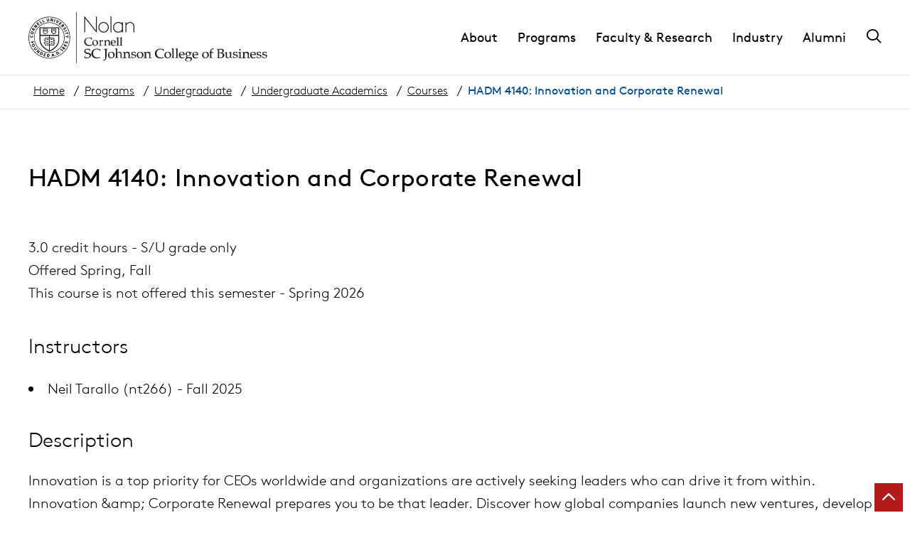

--- FILE ---
content_type: text/css
request_url: https://sha.cornell.edu/wp-content/plugins/cornell-governance/dist/css/cornell-governance.min.css?ver=1.0.1
body_size: -197
content:
:root{--cornell-red:#b31b1b}.cornell-governance-compliance-widget{position:fixed;bottom:0;left:0;right:0;background:#a2baf5;color:#000;margin:0 auto;padding:1rem 2rem}.cornell-governance-compliance-widget a{color:#000}.cornell-governance-compliance-widget.cornell-governance-status-due{background:#ff7276}.cornell-governance-compliance-widget.cornell-governance-status-overdue{background:var(--cornell-red);color:#fff}.cornell-governance-compliance-widget.cornell-governance-status-overdue a{color:#fff}.cornell-governance-compliance-widget-container{max-width:1200px;margin:0 auto;text-align:center}

--- FILE ---
content_type: text/javascript
request_url: https://sha.cornell.edu/wp-content/plugins/core/assets/iframe/iframeResizer.min.js?ver=1.0
body_size: 4871
content:
!function(d){"use strict";var l,u,a,v,k,F,M,r,f,x,i,m,z;function g(){return window.MutationObserver||window.WebKitMutationObserver||window.MozMutationObserver}function I(e,n,i){"addEventListener"in window?e.addEventListener(n,i,!1):"attachEvent"in window&&e.attachEvent("on"+n,i)}function R(e,n,i){"removeEventListener"in window?e.removeEventListener(n,i,!1):"detachEvent"in window&&e.detachEvent("on"+n,i)}function t(e){return x[e]?x[e].log:u}function E(e,n){o(0,0,0,t(e))}function C(e,n){o(0,0,0,t(e))}function O(e,n){o(0,0,0,!0)}function o(e,n,i,t){!0===t&&window.console}function e(n){function i(){e("Height"),e("Width"),L(function(){A(p),P(y),l("resizedCallback",p)},p,"init")}function e(e){var n=Number(x[y]["max"+e]),i=Number(x[y]["min"+e]),t=e.toLowerCase(),e=Number(p[t]);E(y,"Checking "+t+" is in range "+i+"-"+n),e<i&&(e=i,E(y,"Set "+t+" to min value")),n<e&&(e=n,E(y,"Set "+t+" to max value")),p[t]=""+e}function t(){function e(){return t.constructor===Array?function(){var e=0,n=!1;for(E(y,"Checking connection is from allowed list of origins: "+t);e<t.length;e++)if(t[e]===i){n=!0;break}return n}():(e=x[y]&&x[y].remoteHost,E(y,"Checking connection is from: "+e),i===e);var e}var i=n.origin,t=x[y]&&x[y].checkOrigin;if(t&&""+i!="null"&&!e())throw new Error("Unexpected message received from: "+i+" for "+p.iframe.id+". Message was: "+n.data+". This error can be disabled by setting the checkOrigin: false option or by providing of array of trusted domains.");return 1}function a(e){return b.substr(b.indexOf(":")+v+e)}function s(i,t){var e,n,o;e=function(){var e,n;q("Send Page Info","pageInfo:"+(e=document.body.getBoundingClientRect(),n=p.iframe.getBoundingClientRect(),JSON.stringify({iframeHeight:n.height,iframeWidth:n.width,clientHeight:Math.max(document.documentElement.clientHeight,window.innerHeight||0),clientWidth:Math.max(document.documentElement.clientWidth,window.innerWidth||0),offsetTop:parseInt(n.top-e.top,10),offsetLeft:parseInt(n.left-e.left,10),scrollTop:window.pageYOffset,scrollLeft:window.pageXOffset})),i,t)},n=32,z[o=t]||(z[o]=setTimeout(function(){z[o]=null,e()},n))}function o(e){e=e.getBoundingClientRect();return W(y),{x:Math.floor(Number(e.left)+Number(M.x)),y:Math.floor(Number(e.top)+Number(M.y))}}function c(e){var n=e?o(p.iframe):{x:0,y:0},i={x:Number(p.width)+n.x,y:Number(p.height)+n.y};E(y,"Reposition requested from iFrame (offset x:"+n.x+" y:"+n.y+")"),window.top!==window.self?window.parentIFrame?window.parentIFrame["scrollTo"+(e?"Offset":"")](i.x,i.y):O(y,"Unable to scroll to requested position, window.parentIFrame not found"):(M=i,r(),E(y,"--"))}function r(){!1!==l("scrollCallback",M)?P(y):S()}function d(e){var n,i=e.split("#")[1]||"",e=decodeURIComponent(i),t=document.getElementById(e)||document.getElementsByName(e)[0];t?(n=o(t),E(y,"Moving to in page link (#"+i+") at x: "+n.x+" y: "+n.y),M={x:n.x,y:n.y},r(),E(y,"--")):window.top!==window.self?window.parentIFrame?window.parentIFrame.moveToAnchor(i):E(y,"In page link #"+i+" not found and window.parentIFrame not found"):E(y,"In page link #"+i+" not found")}function l(e,n){return T(y,e,n)}function u(){switch(x[y]&&x[y].firstRun&&x[y]&&(x[y].firstRun=!1),p.type){case"close":x[y].closeRequestCallback?T(y,"closeRequestCallback",x[y].iframe):N(p.iframe);break;case"message":n=a(6),E(y,"MessageCallback passed: {iframe: "+p.iframe.id+", message: "+n+"}"),l("messageCallback",{iframe:p.iframe,message:JSON.parse(n)}),E(y,"--");break;case"scrollTo":c(!1);break;case"scrollToOffset":c(!0);break;case"pageInfo":s(x[y]&&x[y].iframe,y),r=y,e("Add ",I),x[r]&&(x[r].stopPageInfo=o);break;case"pageInfoStop":x[y]&&x[y].stopPageInfo&&(x[y].stopPageInfo(),delete x[y].stopPageInfo);break;case"inPageLink":d(a(9));break;case"reset":H(p);break;case"init":i(),l("initCallback",p.iframe);break;default:i()}function e(n,i){function t(){x[r]?s(x[r].iframe,r):o()}["scroll","resize"].forEach(function(e){E(r,n+e+" listener for sendPageInfo"),i(window,e,t)})}function o(){e("Remove ",R)}var r,n}var f,m,g,w,h,b=n.data,p={},y=null;"[iFrameResizerChild]Ready"===b?function(){for(var e in x)q("iFrame requested init",j(e),document.getElementById(e),e)}():k===(""+b).substr(0,F)&&b.substr(F).split(":")[0]in x?(h=b.substr(F).split(":"),p={iframe:x[h[0]]&&x[h[0]].iframe,id:h[0],height:h[1],width:h[2],type:h[3]},y=p.id,x[y]&&(x[y].loaded=!0),(w=p.type in{true:1,false:1,undefined:1})&&E(y,"Ignoring init message from meta parent page"),!w&&(g=!0,x[m=y]||(g=!1,O(p.type+" No settings for "+m+". Message was: "+b)),g)&&(E(y,"Received: "+b),f=!0,null===p.iframe&&(O(y,"IFrame ("+p.id+") not found"),f=!1),f&&t()&&u())):C(y,"Ignored: "+b)}function T(e,n,i){var t=null,o=null;if(x[e]){if("function"!=typeof(t=x[e][n]))throw new TypeError(n+" on iFrame["+e+"] is not a function");o=t(i)}return o}function w(e){e=e.id;delete x[e]}function N(e){var n=e.id;E(n,"Removing iFrame: "+n);try{e.parentNode&&e.parentNode.removeChild(e)}catch(e){}T(n,"closedCallback",n),E(n,"--"),w(e)}function W(e){null===M&&E(e,"Get page position: "+(M={x:window.pageXOffset!==d?window.pageXOffset:document.documentElement.scrollLeft,y:window.pageYOffset!==d?window.pageYOffset:document.documentElement.scrollTop}).x+","+M.y)}function P(e){null!==M&&(window.scrollTo(M.x,M.y),E(e,"Set page position: "+M.x+","+M.y),S())}function S(){M=null}function H(e){E(e.id,"Size reset requested by "+("init"===e.type?"host page":"iFrame")),W(e.id),L(function(){A(e),q("reset","reset",e.iframe,e.id)},e,"reset")}function A(o){function i(e){function n(){for(var e in x)!function(n){function e(e){return"0px"===(x[n]&&x[n].iframe.style[e])}x[n]&&null!==x[n].iframe.offsetParent&&(e("height")||e("width"))&&q("Visibility change","resize",x[n].iframe,n)}(e)}function i(e){E("window","Mutation observed: "+e[0].target+" "+e[0].type),c(n,16)}var t;a||"0"!==o[e]||(a=!0,E(r,"Hidden iFrame detected, creating visibility listener"),(t=g())&&function(){var e=document.querySelector("body");new t(i).observe(e,{attributes:!0,attributeOldValue:!1,characterData:!0,characterDataOldValue:!1,childList:!0,subtree:!0})}())}function e(e){var n;n=e,o.id?(o.iframe.style[n]=o[n]+"px",E(o.id,"IFrame ("+r+") "+n+" set to "+o[n]+"px")):E("undefined","messageData id not set"),i(e)}var r=o.iframe.id;x[r]&&(x[r].sizeHeight&&e("height"),x[r].sizeWidth&&e("width"))}function L(e,n,i){i!==n.type&&r?(E(n.id,"Requesting animation frame"),r(e)):e()}function q(n,i,t,o,e){function r(){var e;t&&"contentWindow"in t&&null!==t.contentWindow?(e=x[o]&&x[o].targetOrigin,E(o,"["+n+"] Sending msg to iframe["+o+"] ("+i+") targetOrigin: "+e),t.contentWindow.postMessage(k+i,e)):O(o,"["+n+"] IFrame("+o+") not found")}function a(){e&&x[o]&&x[o].warningTimeout&&(x[o].msgTimeout=setTimeout(function(){!x[o]||x[o].loaded||s||(s=!0,O(o,"IFrame has not responded within "+x[o].warningTimeout/1e3+" seconds. Check iFrameResizer.contentWindow.js has been loaded in iFrame. This message can be ignored if everything is working, or you can set the warningTimeout option to a higher value or zero to suppress this warning."))},x[o].warningTimeout))}var s=!1;o=o||t.id,x[o]&&(r(),a())}function j(e){return e+":"+x[e].bodyMarginV1+":"+x[e].sizeWidth+":"+x[e].log+":"+x[e].interval+":"+x[e].enablePublicMethods+":"+x[e].autoResize+":"+x[e].bodyMargin+":"+x[e].heightCalculationMethod+":"+x[e].bodyBackground+":"+x[e].bodyPadding+":"+x[e].tolerance+":"+x[e].inPageLinks+":"+x[e].resizeFrom+":"+x[e].widthCalculationMethod}function s(t,e){function n(i){var e,n=g();n&&(e=n,t.parentNode&&new e(function(e){e.forEach(function(e){Array.prototype.slice.call(e.removedNodes).forEach(function(e){e===t&&N(t)})})}).observe(t.parentNode,{childList:!0})),I(t,"load",function(){var e,n;q("iFrame.onload",i,t,d,!0),e=x[a]&&x[a].firstRun,n=x[a]&&x[a].heightCalculationMethod in f,!e&&n&&H({iframe:t,height:0,width:0,type:"init"})}),q("init",i,t,d,!0)}function i(e){e=e||{},x[a]={firstRun:!0,iframe:t,remoteHost:t.src.split("/").slice(0,3).join("/")},function(e){if("object"!=typeof e)throw new TypeError("Options is not an object")}(e),function(e){for(var n in m)m.hasOwnProperty(n)&&(x[a][n]=(e.hasOwnProperty(n)?e:m)[n])}(e),x[a]&&(x[a].targetOrigin=!0===x[a].checkOrigin?""===(e=x[a].remoteHost)||"file://"===e?"*":e:"*")}var o,r,a=(o=t.id,""===o&&(t.id=(r=e&&e.id||m.id+l++,null!==document.getElementById(r)&&(r+=l++),o=r),u=(e||{}).log,E(o,"Added missing iframe ID: "+o+" ("+t.src+")")),o);function s(e){1/0!==x[a][e]&&0!==x[a][e]&&(t.style[e]=x[a][e]+"px",E(a,"Set "+e+" = "+x[a][e]+"px"))}function c(e){if(x[a]["min"+e]>x[a]["max"+e])throw new Error("Value for min"+e+" can not be greater than max"+e)}a in x&&"iFrameResizer"in t?O(a,"Ignored iFrame, already setup."):(i(e),function(){switch(E(a,"IFrame scrolling "+(x[a]&&x[a].scrolling?"enabled":"disabled")+" for "+a),t.style.overflow=!1===(x[a]&&x[a].scrolling)?"hidden":"auto",x[a]&&x[a].scrolling){case"omit":break;case!0:t.scrolling="yes";break;case!1:t.scrolling="no";break;default:t.scrolling=x[a]?x[a].scrolling:"no"}}(),c("Height"),c("Width"),s("maxHeight"),s("minHeight"),s("maxWidth"),s("minWidth"),"number"!=typeof(x[a]&&x[a].bodyMargin)&&"0"!==(x[a]&&x[a].bodyMargin)||(x[a].bodyMarginV1=x[a].bodyMargin,x[a].bodyMargin=x[a].bodyMargin+"px"),n(j(a)),Function.prototype.bind&&x[a]&&(x[a].iframe.iFrameResizer={close:N.bind(null,x[a].iframe),removeListeners:w.bind(null,x[a].iframe),resize:q.bind(null,"Window resize","resize",x[a].iframe),moveToAnchor:function(e){q("Move to anchor","moveToAnchor:"+e,x[a].iframe,a)},sendMessage:function(e){q("Send Message","message:"+(e=JSON.stringify(e)),x[a].iframe,a)}}))}function c(e,n){null===i&&(i=setTimeout(function(){i=null,e()},n))}function n(e){E("window","Trigger event: "+e),c(function(){b("Window "+e,"resize")},16)}function h(){"hidden"!==document.visibilityState&&(E("document","Trigger event: Visiblity change"),c(function(){b("Tab Visable","resize")},16))}function b(e,n){for(var i in x)x[t=i]&&"parent"===x[t].resizeFrom&&x[t].autoResize&&!x[t].firstRun&&q(e,n,document.getElementById(i),i);var t}function p(){function t(e,n){n&&(function(){if(!n.tagName)throw new TypeError("Object is not a valid DOM element");if("IFRAME"!==n.tagName.toUpperCase())throw new TypeError("Expected <IFRAME> tag, found <"+n.tagName+">")}(),s(n,e),o.push(n))}var o;return function(){for(var e=["moz","webkit","o","ms"],n=0;n<e.length&&!r;n+=1)r=window[e[n]+"RequestAnimationFrame"];r||E("setup","RequestAnimationFrame not supported")}(),I(window,"message",e),I(window,"resize",function(){n("resize")}),I(document,"visibilitychange",h),I(document,"-webkit-visibilitychange",h),I(window,"focusin",function(){n("focus")}),I(window,"focus",function(){n("focus")}),function(e,n){var i;switch(o=[],(i=e)&&i.enablePublicMethods&&O("enablePublicMethods option has been removed, public methods are now always available in the iFrame"),typeof n){case"undefined":case"string":Array.prototype.forEach.call(document.querySelectorAll(n||"iframe"),t.bind(d,e));break;case"object":t(e,n);break;default:throw new TypeError("Unexpected data type ("+typeof n+")")}return o}}function y(e){e.fn?e.fn.iFrameResize||(e.fn.iFrameResize=function(i){return this.filter("iframe").each(function(e,n){s(n,i)}).end()}):C("","Unable to bind to jQuery, it is not fully loaded.")}"undefined"!=typeof window&&(l=0,a=u=!1,v="message".length,F=(k="[iFrameSizer]").length,M=null,r=window.requestAnimationFrame,m={autoResize:!(i=null),bodyBackground:null,bodyMargin:null,bodyMarginV1:8,bodyPadding:null,checkOrigin:!0,inPageLinks:!"Host Page",enablePublicMethods:!0,heightCalculationMethod:"bodyOffset",id:"iFrameResizer",interval:32,log:!(x={}),maxHeight:1/0,maxWidth:1/0,minHeight:0,minWidth:0,resizeFrom:"parent",scrolling:!(f={max:1,scroll:1,bodyScroll:1,documentElementScroll:1}),sizeHeight:!0,sizeWidth:!1,warningTimeout:5e3,tolerance:0,widthCalculationMethod:"scroll",closedCallback:function(){},initCallback:function(){},messageCallback:function(){O("MessageCallback function not defined")},resizedCallback:function(){},scrollCallback:function(){return!0}},z={},window.jQuery&&y(window.jQuery),"function"==typeof define&&define.amd?define([],p):"object"==typeof module&&"object"==typeof module.exports&&(module.exports=p()),window.iFrameResize=window.iFrameResize||p())}();